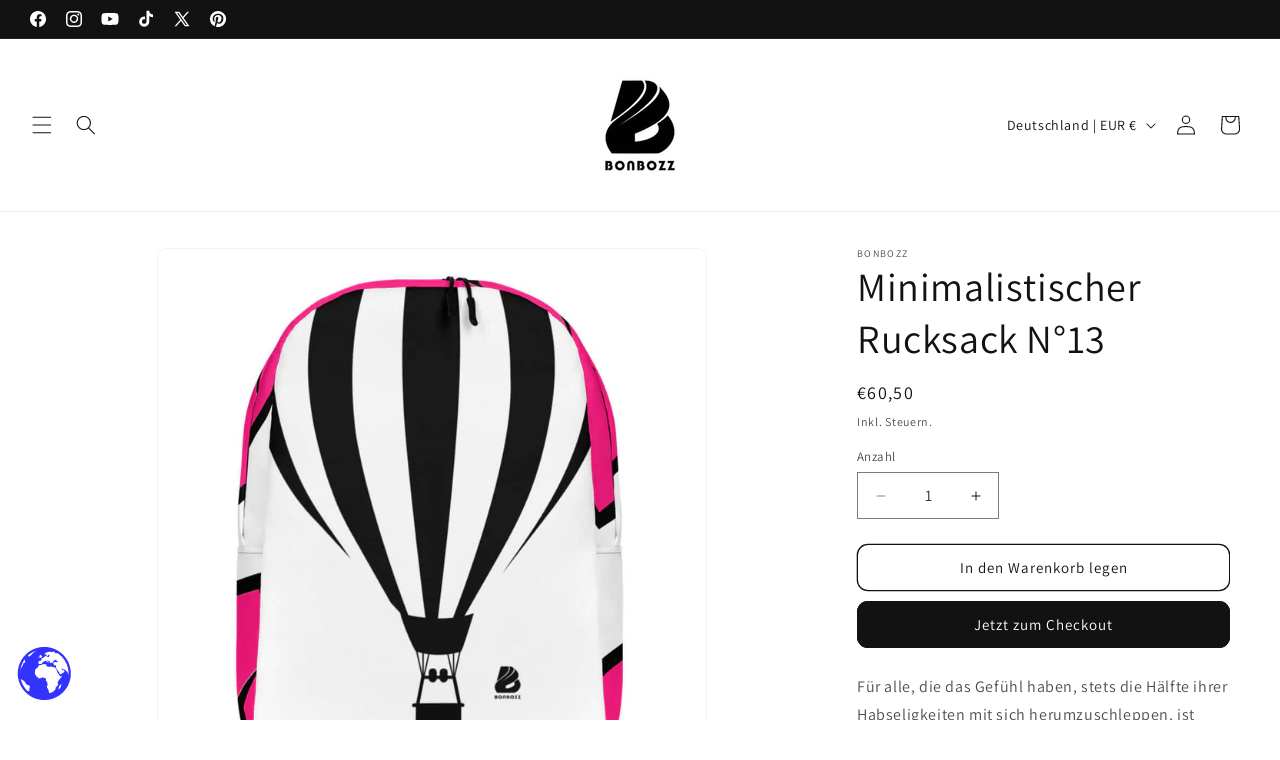

--- FILE ---
content_type: text/javascript; charset=utf-8
request_url: https://bonbozz.com/products/minimalistischer-rucksack-13.js
body_size: 1072
content:
{"id":7220760314037,"title":"Minimalistischer Rucksack N°13","handle":"minimalistischer-rucksack-13","description":"Für alle, die das Gefühl haben, stets die Hälfte ihrer Habseligkeiten mit sich herumzuschleppen, ist dieser Rucksack genau richtig! Er bietet viel Platz in seinem Inneren (mit separater Laptoptasche) und hat ein verborgenes Fach hinten, um wertvolle Gegenstände sicher aufzubewahren.\u003cbr\u003e\n\u003cbr\u003e\n• Aus 100 % Polyester\u003cbr\u003e\n• Stoffgewicht: 325 g\/m², Gewicht kann bis zu 5 % abweichen\u003cbr\u003e\n• Maße: H×B×D 41 cm × 31 cm × 14 cm\u003cbr\u003e\n• Volumen: 20 l \u003cbr\u003e\n• Maximale Traglast: 20 kg \u003cbr\u003e\n• Wasserfestes Material\u003cbr\u003e\n• Großes Innenfach mit einer separaten Tasche für einen 15''-Laptop, versteckte Reißverschlusstasche an der Rückseite des Rucksacks \u003cbr\u003e\n• Der obere Reißverschluss hat 2 Schieber, an jedem Schieber sind Reißverschlusszieher angebracht\u003cbr\u003e\n• Seidiges Innenfutter, Innensäume und eine weiche Rückseite aus Netzstoff\u003cbr\u003e\n• Wattierte ergonomische Tragegurte aus Polyester mit Kunststoff-Gurtregulierer\u003cbr\u003e\n• Rohproduktkomponenten bezogen aus China","published_at":"2022-04-13T20:06:22+02:00","created_at":"2022-04-13T20:06:16+02:00","vendor":"BONBOZZ","type":"","tags":[],"price":6050,"price_min":6050,"price_max":6050,"available":true,"price_varies":false,"compare_at_price":null,"compare_at_price_min":0,"compare_at_price_max":0,"compare_at_price_varies":false,"variants":[{"id":42043826372789,"title":"Default Title","option1":"Default Title","option2":null,"option3":null,"sku":"9614721_10876","requires_shipping":true,"taxable":true,"featured_image":{"id":33238212182197,"product_id":7220760314037,"position":1,"created_at":"2022-04-13T20:06:17+02:00","updated_at":"2025-10-10T02:47:24+02:00","alt":"Minimalistischer Rucksack N°13 mit schwarz-weißem Heißluftballon-Design und pinken Akzenten, ideal für Reisen und Alltag.","width":1000,"height":1000,"src":"https:\/\/cdn.shopify.com\/s\/files\/1\/0569\/5012\/8821\/products\/all-over-print-minimalist-backpack-white-front-625711129e0da.jpg?v=1760057244","variant_ids":[42043826372789]},"available":true,"name":"Minimalistischer Rucksack N°13","public_title":null,"options":["Default Title"],"price":6050,"weight":400,"compare_at_price":null,"inventory_management":"shopify","barcode":null,"featured_media":{"alt":"Minimalistischer Rucksack N°13 mit schwarz-weißem Heißluftballon-Design und pinken Akzenten, ideal für Reisen und Alltag.","id":25545343041717,"position":1,"preview_image":{"aspect_ratio":1.0,"height":1000,"width":1000,"src":"https:\/\/cdn.shopify.com\/s\/files\/1\/0569\/5012\/8821\/products\/all-over-print-minimalist-backpack-white-front-625711129e0da.jpg?v=1760057244"}},"requires_selling_plan":false,"selling_plan_allocations":[]}],"images":["\/\/cdn.shopify.com\/s\/files\/1\/0569\/5012\/8821\/products\/all-over-print-minimalist-backpack-white-front-625711129e0da.jpg?v=1760057244","\/\/cdn.shopify.com\/s\/files\/1\/0569\/5012\/8821\/products\/all-over-print-minimalist-backpack-white-left-625711129e1fe.jpg?v=1760057244","\/\/cdn.shopify.com\/s\/files\/1\/0569\/5012\/8821\/products\/all-over-print-minimalist-backpack-white-right-625711129e2c0.jpg?v=1760057244","\/\/cdn.shopify.com\/s\/files\/1\/0569\/5012\/8821\/products\/all-over-print-minimalist-backpack-white-back-625711129e393.jpg?v=1760057244","\/\/cdn.shopify.com\/s\/files\/1\/0569\/5012\/8821\/products\/all-over-print-minimalist-backpack-white-bottom-625711129e450.jpg?v=1760057244"],"featured_image":"\/\/cdn.shopify.com\/s\/files\/1\/0569\/5012\/8821\/products\/all-over-print-minimalist-backpack-white-front-625711129e0da.jpg?v=1760057244","options":[{"name":"Title","position":1,"values":["Default Title"]}],"url":"\/products\/minimalistischer-rucksack-13","media":[{"alt":"Minimalistischer Rucksack N°13 mit schwarz-weißem Heißluftballon-Design und pinken Akzenten, ideal für Reisen und Alltag.","id":25545343041717,"position":1,"preview_image":{"aspect_ratio":1.0,"height":1000,"width":1000,"src":"https:\/\/cdn.shopify.com\/s\/files\/1\/0569\/5012\/8821\/products\/all-over-print-minimalist-backpack-white-front-625711129e0da.jpg?v=1760057244"},"aspect_ratio":1.0,"height":1000,"media_type":"image","src":"https:\/\/cdn.shopify.com\/s\/files\/1\/0569\/5012\/8821\/products\/all-over-print-minimalist-backpack-white-front-625711129e0da.jpg?v=1760057244","width":1000},{"alt":"Minimalistischer Rucksack N°13 mit heißluftballon Design auf pinkem Hintergrund, vielseitig mit Laptoptasche und verstecktem Fach.","id":25545343074485,"position":2,"preview_image":{"aspect_ratio":1.0,"height":1000,"width":1000,"src":"https:\/\/cdn.shopify.com\/s\/files\/1\/0569\/5012\/8821\/products\/all-over-print-minimalist-backpack-white-left-625711129e1fe.jpg?v=1760057244"},"aspect_ratio":1.0,"height":1000,"media_type":"image","src":"https:\/\/cdn.shopify.com\/s\/files\/1\/0569\/5012\/8821\/products\/all-over-print-minimalist-backpack-white-left-625711129e1fe.jpg?v=1760057244","width":1000},{"alt":"Minimalistischer Rucksack N°13 mit Heißluftballon-Design und verborgenen Fächern, ideal für Reisen und Laptop-Aufbewahrung","id":25545343107253,"position":3,"preview_image":{"aspect_ratio":1.0,"height":1000,"width":1000,"src":"https:\/\/cdn.shopify.com\/s\/files\/1\/0569\/5012\/8821\/products\/all-over-print-minimalist-backpack-white-right-625711129e2c0.jpg?v=1760057244"},"aspect_ratio":1.0,"height":1000,"media_type":"image","src":"https:\/\/cdn.shopify.com\/s\/files\/1\/0569\/5012\/8821\/products\/all-over-print-minimalist-backpack-white-right-625711129e2c0.jpg?v=1760057244","width":1000},{"alt":"Back view of Minimalistischer Rucksack N°13 showing adjustable straps and hidden pocket.","id":25545343500469,"position":4,"preview_image":{"aspect_ratio":1.0,"height":1000,"width":1000,"src":"https:\/\/cdn.shopify.com\/s\/files\/1\/0569\/5012\/8821\/products\/all-over-print-minimalist-backpack-white-back-625711129e393.jpg?v=1760057244"},"aspect_ratio":1.0,"height":1000,"media_type":"image","src":"https:\/\/cdn.shopify.com\/s\/files\/1\/0569\/5012\/8821\/products\/all-over-print-minimalist-backpack-white-back-625711129e393.jpg?v=1760057244","width":1000},{"alt":"Front view of Minimalistischer Rucksack N°13 with unique graphic print design and bold colors","id":25545343533237,"position":5,"preview_image":{"aspect_ratio":1.0,"height":1000,"width":1000,"src":"https:\/\/cdn.shopify.com\/s\/files\/1\/0569\/5012\/8821\/products\/all-over-print-minimalist-backpack-white-bottom-625711129e450.jpg?v=1760057244"},"aspect_ratio":1.0,"height":1000,"media_type":"image","src":"https:\/\/cdn.shopify.com\/s\/files\/1\/0569\/5012\/8821\/products\/all-over-print-minimalist-backpack-white-bottom-625711129e450.jpg?v=1760057244","width":1000}],"requires_selling_plan":false,"selling_plan_groups":[]}

--- FILE ---
content_type: text/javascript; charset=utf-8
request_url: https://bonbozz.com/products/minimalistischer-rucksack-13.js
body_size: 1088
content:
{"id":7220760314037,"title":"Minimalistischer Rucksack N°13","handle":"minimalistischer-rucksack-13","description":"Für alle, die das Gefühl haben, stets die Hälfte ihrer Habseligkeiten mit sich herumzuschleppen, ist dieser Rucksack genau richtig! Er bietet viel Platz in seinem Inneren (mit separater Laptoptasche) und hat ein verborgenes Fach hinten, um wertvolle Gegenstände sicher aufzubewahren.\u003cbr\u003e\n\u003cbr\u003e\n• Aus 100 % Polyester\u003cbr\u003e\n• Stoffgewicht: 325 g\/m², Gewicht kann bis zu 5 % abweichen\u003cbr\u003e\n• Maße: H×B×D 41 cm × 31 cm × 14 cm\u003cbr\u003e\n• Volumen: 20 l \u003cbr\u003e\n• Maximale Traglast: 20 kg \u003cbr\u003e\n• Wasserfestes Material\u003cbr\u003e\n• Großes Innenfach mit einer separaten Tasche für einen 15''-Laptop, versteckte Reißverschlusstasche an der Rückseite des Rucksacks \u003cbr\u003e\n• Der obere Reißverschluss hat 2 Schieber, an jedem Schieber sind Reißverschlusszieher angebracht\u003cbr\u003e\n• Seidiges Innenfutter, Innensäume und eine weiche Rückseite aus Netzstoff\u003cbr\u003e\n• Wattierte ergonomische Tragegurte aus Polyester mit Kunststoff-Gurtregulierer\u003cbr\u003e\n• Rohproduktkomponenten bezogen aus China","published_at":"2022-04-13T20:06:22+02:00","created_at":"2022-04-13T20:06:16+02:00","vendor":"BONBOZZ","type":"","tags":[],"price":6050,"price_min":6050,"price_max":6050,"available":true,"price_varies":false,"compare_at_price":null,"compare_at_price_min":0,"compare_at_price_max":0,"compare_at_price_varies":false,"variants":[{"id":42043826372789,"title":"Default Title","option1":"Default Title","option2":null,"option3":null,"sku":"9614721_10876","requires_shipping":true,"taxable":true,"featured_image":{"id":33238212182197,"product_id":7220760314037,"position":1,"created_at":"2022-04-13T20:06:17+02:00","updated_at":"2025-10-10T02:47:24+02:00","alt":"Minimalistischer Rucksack N°13 mit schwarz-weißem Heißluftballon-Design und pinken Akzenten, ideal für Reisen und Alltag.","width":1000,"height":1000,"src":"https:\/\/cdn.shopify.com\/s\/files\/1\/0569\/5012\/8821\/products\/all-over-print-minimalist-backpack-white-front-625711129e0da.jpg?v=1760057244","variant_ids":[42043826372789]},"available":true,"name":"Minimalistischer Rucksack N°13","public_title":null,"options":["Default Title"],"price":6050,"weight":400,"compare_at_price":null,"inventory_management":"shopify","barcode":null,"featured_media":{"alt":"Minimalistischer Rucksack N°13 mit schwarz-weißem Heißluftballon-Design und pinken Akzenten, ideal für Reisen und Alltag.","id":25545343041717,"position":1,"preview_image":{"aspect_ratio":1.0,"height":1000,"width":1000,"src":"https:\/\/cdn.shopify.com\/s\/files\/1\/0569\/5012\/8821\/products\/all-over-print-minimalist-backpack-white-front-625711129e0da.jpg?v=1760057244"}},"requires_selling_plan":false,"selling_plan_allocations":[]}],"images":["\/\/cdn.shopify.com\/s\/files\/1\/0569\/5012\/8821\/products\/all-over-print-minimalist-backpack-white-front-625711129e0da.jpg?v=1760057244","\/\/cdn.shopify.com\/s\/files\/1\/0569\/5012\/8821\/products\/all-over-print-minimalist-backpack-white-left-625711129e1fe.jpg?v=1760057244","\/\/cdn.shopify.com\/s\/files\/1\/0569\/5012\/8821\/products\/all-over-print-minimalist-backpack-white-right-625711129e2c0.jpg?v=1760057244","\/\/cdn.shopify.com\/s\/files\/1\/0569\/5012\/8821\/products\/all-over-print-minimalist-backpack-white-back-625711129e393.jpg?v=1760057244","\/\/cdn.shopify.com\/s\/files\/1\/0569\/5012\/8821\/products\/all-over-print-minimalist-backpack-white-bottom-625711129e450.jpg?v=1760057244"],"featured_image":"\/\/cdn.shopify.com\/s\/files\/1\/0569\/5012\/8821\/products\/all-over-print-minimalist-backpack-white-front-625711129e0da.jpg?v=1760057244","options":[{"name":"Title","position":1,"values":["Default Title"]}],"url":"\/products\/minimalistischer-rucksack-13","media":[{"alt":"Minimalistischer Rucksack N°13 mit schwarz-weißem Heißluftballon-Design und pinken Akzenten, ideal für Reisen und Alltag.","id":25545343041717,"position":1,"preview_image":{"aspect_ratio":1.0,"height":1000,"width":1000,"src":"https:\/\/cdn.shopify.com\/s\/files\/1\/0569\/5012\/8821\/products\/all-over-print-minimalist-backpack-white-front-625711129e0da.jpg?v=1760057244"},"aspect_ratio":1.0,"height":1000,"media_type":"image","src":"https:\/\/cdn.shopify.com\/s\/files\/1\/0569\/5012\/8821\/products\/all-over-print-minimalist-backpack-white-front-625711129e0da.jpg?v=1760057244","width":1000},{"alt":"Minimalistischer Rucksack N°13 mit heißluftballon Design auf pinkem Hintergrund, vielseitig mit Laptoptasche und verstecktem Fach.","id":25545343074485,"position":2,"preview_image":{"aspect_ratio":1.0,"height":1000,"width":1000,"src":"https:\/\/cdn.shopify.com\/s\/files\/1\/0569\/5012\/8821\/products\/all-over-print-minimalist-backpack-white-left-625711129e1fe.jpg?v=1760057244"},"aspect_ratio":1.0,"height":1000,"media_type":"image","src":"https:\/\/cdn.shopify.com\/s\/files\/1\/0569\/5012\/8821\/products\/all-over-print-minimalist-backpack-white-left-625711129e1fe.jpg?v=1760057244","width":1000},{"alt":"Minimalistischer Rucksack N°13 mit Heißluftballon-Design und verborgenen Fächern, ideal für Reisen und Laptop-Aufbewahrung","id":25545343107253,"position":3,"preview_image":{"aspect_ratio":1.0,"height":1000,"width":1000,"src":"https:\/\/cdn.shopify.com\/s\/files\/1\/0569\/5012\/8821\/products\/all-over-print-minimalist-backpack-white-right-625711129e2c0.jpg?v=1760057244"},"aspect_ratio":1.0,"height":1000,"media_type":"image","src":"https:\/\/cdn.shopify.com\/s\/files\/1\/0569\/5012\/8821\/products\/all-over-print-minimalist-backpack-white-right-625711129e2c0.jpg?v=1760057244","width":1000},{"alt":"Back view of Minimalistischer Rucksack N°13 showing adjustable straps and hidden pocket.","id":25545343500469,"position":4,"preview_image":{"aspect_ratio":1.0,"height":1000,"width":1000,"src":"https:\/\/cdn.shopify.com\/s\/files\/1\/0569\/5012\/8821\/products\/all-over-print-minimalist-backpack-white-back-625711129e393.jpg?v=1760057244"},"aspect_ratio":1.0,"height":1000,"media_type":"image","src":"https:\/\/cdn.shopify.com\/s\/files\/1\/0569\/5012\/8821\/products\/all-over-print-minimalist-backpack-white-back-625711129e393.jpg?v=1760057244","width":1000},{"alt":"Front view of Minimalistischer Rucksack N°13 with unique graphic print design and bold colors","id":25545343533237,"position":5,"preview_image":{"aspect_ratio":1.0,"height":1000,"width":1000,"src":"https:\/\/cdn.shopify.com\/s\/files\/1\/0569\/5012\/8821\/products\/all-over-print-minimalist-backpack-white-bottom-625711129e450.jpg?v=1760057244"},"aspect_ratio":1.0,"height":1000,"media_type":"image","src":"https:\/\/cdn.shopify.com\/s\/files\/1\/0569\/5012\/8821\/products\/all-over-print-minimalist-backpack-white-bottom-625711129e450.jpg?v=1760057244","width":1000}],"requires_selling_plan":false,"selling_plan_groups":[]}